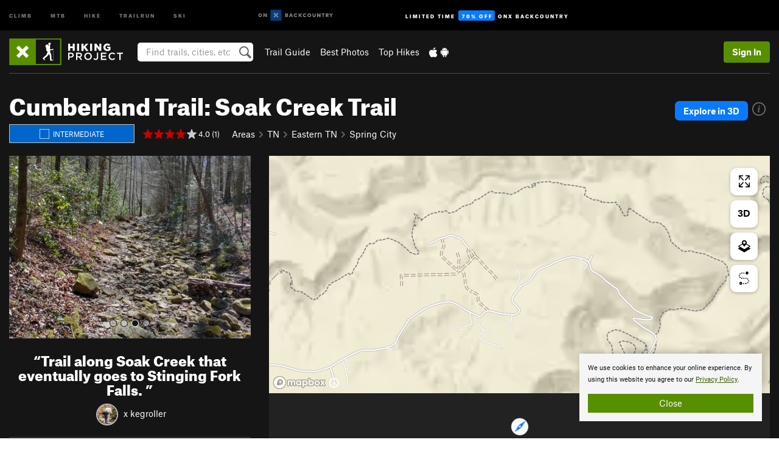

--- FILE ---
content_type: text/html; charset=utf-8
request_url: https://www.google.com/recaptcha/enterprise/anchor?ar=1&k=6LdFNV0jAAAAAJb9kqjVRGnzoAzDwSuJU1LLcyLn&co=aHR0cHM6Ly93d3cuaGlraW5ncHJvamVjdC5jb206NDQz&hl=en&v=PoyoqOPhxBO7pBk68S4YbpHZ&size=invisible&anchor-ms=20000&execute-ms=30000&cb=q5xk67f77umb
body_size: 48881
content:
<!DOCTYPE HTML><html dir="ltr" lang="en"><head><meta http-equiv="Content-Type" content="text/html; charset=UTF-8">
<meta http-equiv="X-UA-Compatible" content="IE=edge">
<title>reCAPTCHA</title>
<style type="text/css">
/* cyrillic-ext */
@font-face {
  font-family: 'Roboto';
  font-style: normal;
  font-weight: 400;
  font-stretch: 100%;
  src: url(//fonts.gstatic.com/s/roboto/v48/KFO7CnqEu92Fr1ME7kSn66aGLdTylUAMa3GUBHMdazTgWw.woff2) format('woff2');
  unicode-range: U+0460-052F, U+1C80-1C8A, U+20B4, U+2DE0-2DFF, U+A640-A69F, U+FE2E-FE2F;
}
/* cyrillic */
@font-face {
  font-family: 'Roboto';
  font-style: normal;
  font-weight: 400;
  font-stretch: 100%;
  src: url(//fonts.gstatic.com/s/roboto/v48/KFO7CnqEu92Fr1ME7kSn66aGLdTylUAMa3iUBHMdazTgWw.woff2) format('woff2');
  unicode-range: U+0301, U+0400-045F, U+0490-0491, U+04B0-04B1, U+2116;
}
/* greek-ext */
@font-face {
  font-family: 'Roboto';
  font-style: normal;
  font-weight: 400;
  font-stretch: 100%;
  src: url(//fonts.gstatic.com/s/roboto/v48/KFO7CnqEu92Fr1ME7kSn66aGLdTylUAMa3CUBHMdazTgWw.woff2) format('woff2');
  unicode-range: U+1F00-1FFF;
}
/* greek */
@font-face {
  font-family: 'Roboto';
  font-style: normal;
  font-weight: 400;
  font-stretch: 100%;
  src: url(//fonts.gstatic.com/s/roboto/v48/KFO7CnqEu92Fr1ME7kSn66aGLdTylUAMa3-UBHMdazTgWw.woff2) format('woff2');
  unicode-range: U+0370-0377, U+037A-037F, U+0384-038A, U+038C, U+038E-03A1, U+03A3-03FF;
}
/* math */
@font-face {
  font-family: 'Roboto';
  font-style: normal;
  font-weight: 400;
  font-stretch: 100%;
  src: url(//fonts.gstatic.com/s/roboto/v48/KFO7CnqEu92Fr1ME7kSn66aGLdTylUAMawCUBHMdazTgWw.woff2) format('woff2');
  unicode-range: U+0302-0303, U+0305, U+0307-0308, U+0310, U+0312, U+0315, U+031A, U+0326-0327, U+032C, U+032F-0330, U+0332-0333, U+0338, U+033A, U+0346, U+034D, U+0391-03A1, U+03A3-03A9, U+03B1-03C9, U+03D1, U+03D5-03D6, U+03F0-03F1, U+03F4-03F5, U+2016-2017, U+2034-2038, U+203C, U+2040, U+2043, U+2047, U+2050, U+2057, U+205F, U+2070-2071, U+2074-208E, U+2090-209C, U+20D0-20DC, U+20E1, U+20E5-20EF, U+2100-2112, U+2114-2115, U+2117-2121, U+2123-214F, U+2190, U+2192, U+2194-21AE, U+21B0-21E5, U+21F1-21F2, U+21F4-2211, U+2213-2214, U+2216-22FF, U+2308-230B, U+2310, U+2319, U+231C-2321, U+2336-237A, U+237C, U+2395, U+239B-23B7, U+23D0, U+23DC-23E1, U+2474-2475, U+25AF, U+25B3, U+25B7, U+25BD, U+25C1, U+25CA, U+25CC, U+25FB, U+266D-266F, U+27C0-27FF, U+2900-2AFF, U+2B0E-2B11, U+2B30-2B4C, U+2BFE, U+3030, U+FF5B, U+FF5D, U+1D400-1D7FF, U+1EE00-1EEFF;
}
/* symbols */
@font-face {
  font-family: 'Roboto';
  font-style: normal;
  font-weight: 400;
  font-stretch: 100%;
  src: url(//fonts.gstatic.com/s/roboto/v48/KFO7CnqEu92Fr1ME7kSn66aGLdTylUAMaxKUBHMdazTgWw.woff2) format('woff2');
  unicode-range: U+0001-000C, U+000E-001F, U+007F-009F, U+20DD-20E0, U+20E2-20E4, U+2150-218F, U+2190, U+2192, U+2194-2199, U+21AF, U+21E6-21F0, U+21F3, U+2218-2219, U+2299, U+22C4-22C6, U+2300-243F, U+2440-244A, U+2460-24FF, U+25A0-27BF, U+2800-28FF, U+2921-2922, U+2981, U+29BF, U+29EB, U+2B00-2BFF, U+4DC0-4DFF, U+FFF9-FFFB, U+10140-1018E, U+10190-1019C, U+101A0, U+101D0-101FD, U+102E0-102FB, U+10E60-10E7E, U+1D2C0-1D2D3, U+1D2E0-1D37F, U+1F000-1F0FF, U+1F100-1F1AD, U+1F1E6-1F1FF, U+1F30D-1F30F, U+1F315, U+1F31C, U+1F31E, U+1F320-1F32C, U+1F336, U+1F378, U+1F37D, U+1F382, U+1F393-1F39F, U+1F3A7-1F3A8, U+1F3AC-1F3AF, U+1F3C2, U+1F3C4-1F3C6, U+1F3CA-1F3CE, U+1F3D4-1F3E0, U+1F3ED, U+1F3F1-1F3F3, U+1F3F5-1F3F7, U+1F408, U+1F415, U+1F41F, U+1F426, U+1F43F, U+1F441-1F442, U+1F444, U+1F446-1F449, U+1F44C-1F44E, U+1F453, U+1F46A, U+1F47D, U+1F4A3, U+1F4B0, U+1F4B3, U+1F4B9, U+1F4BB, U+1F4BF, U+1F4C8-1F4CB, U+1F4D6, U+1F4DA, U+1F4DF, U+1F4E3-1F4E6, U+1F4EA-1F4ED, U+1F4F7, U+1F4F9-1F4FB, U+1F4FD-1F4FE, U+1F503, U+1F507-1F50B, U+1F50D, U+1F512-1F513, U+1F53E-1F54A, U+1F54F-1F5FA, U+1F610, U+1F650-1F67F, U+1F687, U+1F68D, U+1F691, U+1F694, U+1F698, U+1F6AD, U+1F6B2, U+1F6B9-1F6BA, U+1F6BC, U+1F6C6-1F6CF, U+1F6D3-1F6D7, U+1F6E0-1F6EA, U+1F6F0-1F6F3, U+1F6F7-1F6FC, U+1F700-1F7FF, U+1F800-1F80B, U+1F810-1F847, U+1F850-1F859, U+1F860-1F887, U+1F890-1F8AD, U+1F8B0-1F8BB, U+1F8C0-1F8C1, U+1F900-1F90B, U+1F93B, U+1F946, U+1F984, U+1F996, U+1F9E9, U+1FA00-1FA6F, U+1FA70-1FA7C, U+1FA80-1FA89, U+1FA8F-1FAC6, U+1FACE-1FADC, U+1FADF-1FAE9, U+1FAF0-1FAF8, U+1FB00-1FBFF;
}
/* vietnamese */
@font-face {
  font-family: 'Roboto';
  font-style: normal;
  font-weight: 400;
  font-stretch: 100%;
  src: url(//fonts.gstatic.com/s/roboto/v48/KFO7CnqEu92Fr1ME7kSn66aGLdTylUAMa3OUBHMdazTgWw.woff2) format('woff2');
  unicode-range: U+0102-0103, U+0110-0111, U+0128-0129, U+0168-0169, U+01A0-01A1, U+01AF-01B0, U+0300-0301, U+0303-0304, U+0308-0309, U+0323, U+0329, U+1EA0-1EF9, U+20AB;
}
/* latin-ext */
@font-face {
  font-family: 'Roboto';
  font-style: normal;
  font-weight: 400;
  font-stretch: 100%;
  src: url(//fonts.gstatic.com/s/roboto/v48/KFO7CnqEu92Fr1ME7kSn66aGLdTylUAMa3KUBHMdazTgWw.woff2) format('woff2');
  unicode-range: U+0100-02BA, U+02BD-02C5, U+02C7-02CC, U+02CE-02D7, U+02DD-02FF, U+0304, U+0308, U+0329, U+1D00-1DBF, U+1E00-1E9F, U+1EF2-1EFF, U+2020, U+20A0-20AB, U+20AD-20C0, U+2113, U+2C60-2C7F, U+A720-A7FF;
}
/* latin */
@font-face {
  font-family: 'Roboto';
  font-style: normal;
  font-weight: 400;
  font-stretch: 100%;
  src: url(//fonts.gstatic.com/s/roboto/v48/KFO7CnqEu92Fr1ME7kSn66aGLdTylUAMa3yUBHMdazQ.woff2) format('woff2');
  unicode-range: U+0000-00FF, U+0131, U+0152-0153, U+02BB-02BC, U+02C6, U+02DA, U+02DC, U+0304, U+0308, U+0329, U+2000-206F, U+20AC, U+2122, U+2191, U+2193, U+2212, U+2215, U+FEFF, U+FFFD;
}
/* cyrillic-ext */
@font-face {
  font-family: 'Roboto';
  font-style: normal;
  font-weight: 500;
  font-stretch: 100%;
  src: url(//fonts.gstatic.com/s/roboto/v48/KFO7CnqEu92Fr1ME7kSn66aGLdTylUAMa3GUBHMdazTgWw.woff2) format('woff2');
  unicode-range: U+0460-052F, U+1C80-1C8A, U+20B4, U+2DE0-2DFF, U+A640-A69F, U+FE2E-FE2F;
}
/* cyrillic */
@font-face {
  font-family: 'Roboto';
  font-style: normal;
  font-weight: 500;
  font-stretch: 100%;
  src: url(//fonts.gstatic.com/s/roboto/v48/KFO7CnqEu92Fr1ME7kSn66aGLdTylUAMa3iUBHMdazTgWw.woff2) format('woff2');
  unicode-range: U+0301, U+0400-045F, U+0490-0491, U+04B0-04B1, U+2116;
}
/* greek-ext */
@font-face {
  font-family: 'Roboto';
  font-style: normal;
  font-weight: 500;
  font-stretch: 100%;
  src: url(//fonts.gstatic.com/s/roboto/v48/KFO7CnqEu92Fr1ME7kSn66aGLdTylUAMa3CUBHMdazTgWw.woff2) format('woff2');
  unicode-range: U+1F00-1FFF;
}
/* greek */
@font-face {
  font-family: 'Roboto';
  font-style: normal;
  font-weight: 500;
  font-stretch: 100%;
  src: url(//fonts.gstatic.com/s/roboto/v48/KFO7CnqEu92Fr1ME7kSn66aGLdTylUAMa3-UBHMdazTgWw.woff2) format('woff2');
  unicode-range: U+0370-0377, U+037A-037F, U+0384-038A, U+038C, U+038E-03A1, U+03A3-03FF;
}
/* math */
@font-face {
  font-family: 'Roboto';
  font-style: normal;
  font-weight: 500;
  font-stretch: 100%;
  src: url(//fonts.gstatic.com/s/roboto/v48/KFO7CnqEu92Fr1ME7kSn66aGLdTylUAMawCUBHMdazTgWw.woff2) format('woff2');
  unicode-range: U+0302-0303, U+0305, U+0307-0308, U+0310, U+0312, U+0315, U+031A, U+0326-0327, U+032C, U+032F-0330, U+0332-0333, U+0338, U+033A, U+0346, U+034D, U+0391-03A1, U+03A3-03A9, U+03B1-03C9, U+03D1, U+03D5-03D6, U+03F0-03F1, U+03F4-03F5, U+2016-2017, U+2034-2038, U+203C, U+2040, U+2043, U+2047, U+2050, U+2057, U+205F, U+2070-2071, U+2074-208E, U+2090-209C, U+20D0-20DC, U+20E1, U+20E5-20EF, U+2100-2112, U+2114-2115, U+2117-2121, U+2123-214F, U+2190, U+2192, U+2194-21AE, U+21B0-21E5, U+21F1-21F2, U+21F4-2211, U+2213-2214, U+2216-22FF, U+2308-230B, U+2310, U+2319, U+231C-2321, U+2336-237A, U+237C, U+2395, U+239B-23B7, U+23D0, U+23DC-23E1, U+2474-2475, U+25AF, U+25B3, U+25B7, U+25BD, U+25C1, U+25CA, U+25CC, U+25FB, U+266D-266F, U+27C0-27FF, U+2900-2AFF, U+2B0E-2B11, U+2B30-2B4C, U+2BFE, U+3030, U+FF5B, U+FF5D, U+1D400-1D7FF, U+1EE00-1EEFF;
}
/* symbols */
@font-face {
  font-family: 'Roboto';
  font-style: normal;
  font-weight: 500;
  font-stretch: 100%;
  src: url(//fonts.gstatic.com/s/roboto/v48/KFO7CnqEu92Fr1ME7kSn66aGLdTylUAMaxKUBHMdazTgWw.woff2) format('woff2');
  unicode-range: U+0001-000C, U+000E-001F, U+007F-009F, U+20DD-20E0, U+20E2-20E4, U+2150-218F, U+2190, U+2192, U+2194-2199, U+21AF, U+21E6-21F0, U+21F3, U+2218-2219, U+2299, U+22C4-22C6, U+2300-243F, U+2440-244A, U+2460-24FF, U+25A0-27BF, U+2800-28FF, U+2921-2922, U+2981, U+29BF, U+29EB, U+2B00-2BFF, U+4DC0-4DFF, U+FFF9-FFFB, U+10140-1018E, U+10190-1019C, U+101A0, U+101D0-101FD, U+102E0-102FB, U+10E60-10E7E, U+1D2C0-1D2D3, U+1D2E0-1D37F, U+1F000-1F0FF, U+1F100-1F1AD, U+1F1E6-1F1FF, U+1F30D-1F30F, U+1F315, U+1F31C, U+1F31E, U+1F320-1F32C, U+1F336, U+1F378, U+1F37D, U+1F382, U+1F393-1F39F, U+1F3A7-1F3A8, U+1F3AC-1F3AF, U+1F3C2, U+1F3C4-1F3C6, U+1F3CA-1F3CE, U+1F3D4-1F3E0, U+1F3ED, U+1F3F1-1F3F3, U+1F3F5-1F3F7, U+1F408, U+1F415, U+1F41F, U+1F426, U+1F43F, U+1F441-1F442, U+1F444, U+1F446-1F449, U+1F44C-1F44E, U+1F453, U+1F46A, U+1F47D, U+1F4A3, U+1F4B0, U+1F4B3, U+1F4B9, U+1F4BB, U+1F4BF, U+1F4C8-1F4CB, U+1F4D6, U+1F4DA, U+1F4DF, U+1F4E3-1F4E6, U+1F4EA-1F4ED, U+1F4F7, U+1F4F9-1F4FB, U+1F4FD-1F4FE, U+1F503, U+1F507-1F50B, U+1F50D, U+1F512-1F513, U+1F53E-1F54A, U+1F54F-1F5FA, U+1F610, U+1F650-1F67F, U+1F687, U+1F68D, U+1F691, U+1F694, U+1F698, U+1F6AD, U+1F6B2, U+1F6B9-1F6BA, U+1F6BC, U+1F6C6-1F6CF, U+1F6D3-1F6D7, U+1F6E0-1F6EA, U+1F6F0-1F6F3, U+1F6F7-1F6FC, U+1F700-1F7FF, U+1F800-1F80B, U+1F810-1F847, U+1F850-1F859, U+1F860-1F887, U+1F890-1F8AD, U+1F8B0-1F8BB, U+1F8C0-1F8C1, U+1F900-1F90B, U+1F93B, U+1F946, U+1F984, U+1F996, U+1F9E9, U+1FA00-1FA6F, U+1FA70-1FA7C, U+1FA80-1FA89, U+1FA8F-1FAC6, U+1FACE-1FADC, U+1FADF-1FAE9, U+1FAF0-1FAF8, U+1FB00-1FBFF;
}
/* vietnamese */
@font-face {
  font-family: 'Roboto';
  font-style: normal;
  font-weight: 500;
  font-stretch: 100%;
  src: url(//fonts.gstatic.com/s/roboto/v48/KFO7CnqEu92Fr1ME7kSn66aGLdTylUAMa3OUBHMdazTgWw.woff2) format('woff2');
  unicode-range: U+0102-0103, U+0110-0111, U+0128-0129, U+0168-0169, U+01A0-01A1, U+01AF-01B0, U+0300-0301, U+0303-0304, U+0308-0309, U+0323, U+0329, U+1EA0-1EF9, U+20AB;
}
/* latin-ext */
@font-face {
  font-family: 'Roboto';
  font-style: normal;
  font-weight: 500;
  font-stretch: 100%;
  src: url(//fonts.gstatic.com/s/roboto/v48/KFO7CnqEu92Fr1ME7kSn66aGLdTylUAMa3KUBHMdazTgWw.woff2) format('woff2');
  unicode-range: U+0100-02BA, U+02BD-02C5, U+02C7-02CC, U+02CE-02D7, U+02DD-02FF, U+0304, U+0308, U+0329, U+1D00-1DBF, U+1E00-1E9F, U+1EF2-1EFF, U+2020, U+20A0-20AB, U+20AD-20C0, U+2113, U+2C60-2C7F, U+A720-A7FF;
}
/* latin */
@font-face {
  font-family: 'Roboto';
  font-style: normal;
  font-weight: 500;
  font-stretch: 100%;
  src: url(//fonts.gstatic.com/s/roboto/v48/KFO7CnqEu92Fr1ME7kSn66aGLdTylUAMa3yUBHMdazQ.woff2) format('woff2');
  unicode-range: U+0000-00FF, U+0131, U+0152-0153, U+02BB-02BC, U+02C6, U+02DA, U+02DC, U+0304, U+0308, U+0329, U+2000-206F, U+20AC, U+2122, U+2191, U+2193, U+2212, U+2215, U+FEFF, U+FFFD;
}
/* cyrillic-ext */
@font-face {
  font-family: 'Roboto';
  font-style: normal;
  font-weight: 900;
  font-stretch: 100%;
  src: url(//fonts.gstatic.com/s/roboto/v48/KFO7CnqEu92Fr1ME7kSn66aGLdTylUAMa3GUBHMdazTgWw.woff2) format('woff2');
  unicode-range: U+0460-052F, U+1C80-1C8A, U+20B4, U+2DE0-2DFF, U+A640-A69F, U+FE2E-FE2F;
}
/* cyrillic */
@font-face {
  font-family: 'Roboto';
  font-style: normal;
  font-weight: 900;
  font-stretch: 100%;
  src: url(//fonts.gstatic.com/s/roboto/v48/KFO7CnqEu92Fr1ME7kSn66aGLdTylUAMa3iUBHMdazTgWw.woff2) format('woff2');
  unicode-range: U+0301, U+0400-045F, U+0490-0491, U+04B0-04B1, U+2116;
}
/* greek-ext */
@font-face {
  font-family: 'Roboto';
  font-style: normal;
  font-weight: 900;
  font-stretch: 100%;
  src: url(//fonts.gstatic.com/s/roboto/v48/KFO7CnqEu92Fr1ME7kSn66aGLdTylUAMa3CUBHMdazTgWw.woff2) format('woff2');
  unicode-range: U+1F00-1FFF;
}
/* greek */
@font-face {
  font-family: 'Roboto';
  font-style: normal;
  font-weight: 900;
  font-stretch: 100%;
  src: url(//fonts.gstatic.com/s/roboto/v48/KFO7CnqEu92Fr1ME7kSn66aGLdTylUAMa3-UBHMdazTgWw.woff2) format('woff2');
  unicode-range: U+0370-0377, U+037A-037F, U+0384-038A, U+038C, U+038E-03A1, U+03A3-03FF;
}
/* math */
@font-face {
  font-family: 'Roboto';
  font-style: normal;
  font-weight: 900;
  font-stretch: 100%;
  src: url(//fonts.gstatic.com/s/roboto/v48/KFO7CnqEu92Fr1ME7kSn66aGLdTylUAMawCUBHMdazTgWw.woff2) format('woff2');
  unicode-range: U+0302-0303, U+0305, U+0307-0308, U+0310, U+0312, U+0315, U+031A, U+0326-0327, U+032C, U+032F-0330, U+0332-0333, U+0338, U+033A, U+0346, U+034D, U+0391-03A1, U+03A3-03A9, U+03B1-03C9, U+03D1, U+03D5-03D6, U+03F0-03F1, U+03F4-03F5, U+2016-2017, U+2034-2038, U+203C, U+2040, U+2043, U+2047, U+2050, U+2057, U+205F, U+2070-2071, U+2074-208E, U+2090-209C, U+20D0-20DC, U+20E1, U+20E5-20EF, U+2100-2112, U+2114-2115, U+2117-2121, U+2123-214F, U+2190, U+2192, U+2194-21AE, U+21B0-21E5, U+21F1-21F2, U+21F4-2211, U+2213-2214, U+2216-22FF, U+2308-230B, U+2310, U+2319, U+231C-2321, U+2336-237A, U+237C, U+2395, U+239B-23B7, U+23D0, U+23DC-23E1, U+2474-2475, U+25AF, U+25B3, U+25B7, U+25BD, U+25C1, U+25CA, U+25CC, U+25FB, U+266D-266F, U+27C0-27FF, U+2900-2AFF, U+2B0E-2B11, U+2B30-2B4C, U+2BFE, U+3030, U+FF5B, U+FF5D, U+1D400-1D7FF, U+1EE00-1EEFF;
}
/* symbols */
@font-face {
  font-family: 'Roboto';
  font-style: normal;
  font-weight: 900;
  font-stretch: 100%;
  src: url(//fonts.gstatic.com/s/roboto/v48/KFO7CnqEu92Fr1ME7kSn66aGLdTylUAMaxKUBHMdazTgWw.woff2) format('woff2');
  unicode-range: U+0001-000C, U+000E-001F, U+007F-009F, U+20DD-20E0, U+20E2-20E4, U+2150-218F, U+2190, U+2192, U+2194-2199, U+21AF, U+21E6-21F0, U+21F3, U+2218-2219, U+2299, U+22C4-22C6, U+2300-243F, U+2440-244A, U+2460-24FF, U+25A0-27BF, U+2800-28FF, U+2921-2922, U+2981, U+29BF, U+29EB, U+2B00-2BFF, U+4DC0-4DFF, U+FFF9-FFFB, U+10140-1018E, U+10190-1019C, U+101A0, U+101D0-101FD, U+102E0-102FB, U+10E60-10E7E, U+1D2C0-1D2D3, U+1D2E0-1D37F, U+1F000-1F0FF, U+1F100-1F1AD, U+1F1E6-1F1FF, U+1F30D-1F30F, U+1F315, U+1F31C, U+1F31E, U+1F320-1F32C, U+1F336, U+1F378, U+1F37D, U+1F382, U+1F393-1F39F, U+1F3A7-1F3A8, U+1F3AC-1F3AF, U+1F3C2, U+1F3C4-1F3C6, U+1F3CA-1F3CE, U+1F3D4-1F3E0, U+1F3ED, U+1F3F1-1F3F3, U+1F3F5-1F3F7, U+1F408, U+1F415, U+1F41F, U+1F426, U+1F43F, U+1F441-1F442, U+1F444, U+1F446-1F449, U+1F44C-1F44E, U+1F453, U+1F46A, U+1F47D, U+1F4A3, U+1F4B0, U+1F4B3, U+1F4B9, U+1F4BB, U+1F4BF, U+1F4C8-1F4CB, U+1F4D6, U+1F4DA, U+1F4DF, U+1F4E3-1F4E6, U+1F4EA-1F4ED, U+1F4F7, U+1F4F9-1F4FB, U+1F4FD-1F4FE, U+1F503, U+1F507-1F50B, U+1F50D, U+1F512-1F513, U+1F53E-1F54A, U+1F54F-1F5FA, U+1F610, U+1F650-1F67F, U+1F687, U+1F68D, U+1F691, U+1F694, U+1F698, U+1F6AD, U+1F6B2, U+1F6B9-1F6BA, U+1F6BC, U+1F6C6-1F6CF, U+1F6D3-1F6D7, U+1F6E0-1F6EA, U+1F6F0-1F6F3, U+1F6F7-1F6FC, U+1F700-1F7FF, U+1F800-1F80B, U+1F810-1F847, U+1F850-1F859, U+1F860-1F887, U+1F890-1F8AD, U+1F8B0-1F8BB, U+1F8C0-1F8C1, U+1F900-1F90B, U+1F93B, U+1F946, U+1F984, U+1F996, U+1F9E9, U+1FA00-1FA6F, U+1FA70-1FA7C, U+1FA80-1FA89, U+1FA8F-1FAC6, U+1FACE-1FADC, U+1FADF-1FAE9, U+1FAF0-1FAF8, U+1FB00-1FBFF;
}
/* vietnamese */
@font-face {
  font-family: 'Roboto';
  font-style: normal;
  font-weight: 900;
  font-stretch: 100%;
  src: url(//fonts.gstatic.com/s/roboto/v48/KFO7CnqEu92Fr1ME7kSn66aGLdTylUAMa3OUBHMdazTgWw.woff2) format('woff2');
  unicode-range: U+0102-0103, U+0110-0111, U+0128-0129, U+0168-0169, U+01A0-01A1, U+01AF-01B0, U+0300-0301, U+0303-0304, U+0308-0309, U+0323, U+0329, U+1EA0-1EF9, U+20AB;
}
/* latin-ext */
@font-face {
  font-family: 'Roboto';
  font-style: normal;
  font-weight: 900;
  font-stretch: 100%;
  src: url(//fonts.gstatic.com/s/roboto/v48/KFO7CnqEu92Fr1ME7kSn66aGLdTylUAMa3KUBHMdazTgWw.woff2) format('woff2');
  unicode-range: U+0100-02BA, U+02BD-02C5, U+02C7-02CC, U+02CE-02D7, U+02DD-02FF, U+0304, U+0308, U+0329, U+1D00-1DBF, U+1E00-1E9F, U+1EF2-1EFF, U+2020, U+20A0-20AB, U+20AD-20C0, U+2113, U+2C60-2C7F, U+A720-A7FF;
}
/* latin */
@font-face {
  font-family: 'Roboto';
  font-style: normal;
  font-weight: 900;
  font-stretch: 100%;
  src: url(//fonts.gstatic.com/s/roboto/v48/KFO7CnqEu92Fr1ME7kSn66aGLdTylUAMa3yUBHMdazQ.woff2) format('woff2');
  unicode-range: U+0000-00FF, U+0131, U+0152-0153, U+02BB-02BC, U+02C6, U+02DA, U+02DC, U+0304, U+0308, U+0329, U+2000-206F, U+20AC, U+2122, U+2191, U+2193, U+2212, U+2215, U+FEFF, U+FFFD;
}

</style>
<link rel="stylesheet" type="text/css" href="https://www.gstatic.com/recaptcha/releases/PoyoqOPhxBO7pBk68S4YbpHZ/styles__ltr.css">
<script nonce="m10g-397diHpKZ2oiFeSyw" type="text/javascript">window['__recaptcha_api'] = 'https://www.google.com/recaptcha/enterprise/';</script>
<script type="text/javascript" src="https://www.gstatic.com/recaptcha/releases/PoyoqOPhxBO7pBk68S4YbpHZ/recaptcha__en.js" nonce="m10g-397diHpKZ2oiFeSyw">
      
    </script></head>
<body><div id="rc-anchor-alert" class="rc-anchor-alert"></div>
<input type="hidden" id="recaptcha-token" value="[base64]">
<script type="text/javascript" nonce="m10g-397diHpKZ2oiFeSyw">
      recaptcha.anchor.Main.init("[\x22ainput\x22,[\x22bgdata\x22,\x22\x22,\[base64]/[base64]/[base64]/ZyhXLGgpOnEoW04sMjEsbF0sVywwKSxoKSxmYWxzZSxmYWxzZSl9Y2F0Y2goayl7RygzNTgsVyk/[base64]/[base64]/[base64]/[base64]/[base64]/[base64]/[base64]/bmV3IEJbT10oRFswXSk6dz09Mj9uZXcgQltPXShEWzBdLERbMV0pOnc9PTM/bmV3IEJbT10oRFswXSxEWzFdLERbMl0pOnc9PTQ/[base64]/[base64]/[base64]/[base64]/[base64]\\u003d\x22,\[base64]\\u003d\x22,\[base64]/[base64]/CvcO7FHwbw6U0UxBOQsKuwpfCklRzOcOow6jCvMK5wo/[base64]/ClynCgB8OdcO2w7B5w7DDmibDs3LCkTUBNUzDqn7Ds3Q4w4MaVX7CjMOrw7/DkMOFwqVjPMOgNcOkGcOdQ8KzwoYSw4A9KMO/w5oLwrDDimIcA8OTQsOoFMKREhPCksKiKRHCi8KDwp7CoVbCjm0gbMO+worClQUcbAxUwozCq8Ocwr0mw5USwo3CpCA4w53Dp8OowqYpMGnDhsKjGVN9NkTDu8KRw64Cw7N5KsKgS2jCj2YmQ8KWw5bDj0dGLl0Ew5XChA12wrgGwpjCkWTDikVrBsK6SlbCiMKrwqk/XjHDpjfCjRpUwrHDhMKEacOHw7FDw7rCisKgI2ogKcOdw7bCusKrf8OLZxjDh1U1Z8KAw5/CngRRw64iwpwQR0PDqMOyRB3DnE5iecOgw7geZkDCn0nDiMKBw5nDlh3Ci8K8w5pGwpvDhhZhIUgJNV9uw4Mzw5fChADCmybDt1Bow7pYNmIAOwbDlcO4DMOsw640JRhaQD/[base64]/DiF1OwoLDhHDDtCTCvMKaw4wLGcOsJsKBw6nDmcKIfDgyw6rDh8OEHj0uWsOyRzbDhh0kw7/Dm3wGJcKZwoBsDBjDqFZPw7fDssOlwpkxwoBLwrPDpsOgwqdyLWDCnidNwoNBw4/[base64]/Dg3ANwqdnw5zDknrCpDTCm8KVVMKjKxrCuMOhDcKrD8O3EzvDg8O3wpbDtARTLcO4TcO/w77DvWDCiMORwpzDk8OEVsKZwpfCvsOKwrTCrx4YMMO2ecK9HltNYMKmHwbDvSDClsOZI8KYV8KQwq/Cj8KkByHClMK9wrvCuDRfw6/CkU4uaMOwaSMFwr3CqwXDo8KOw6HCqsOuwqwQdcOOwqXChsO1HcOqw7Flwp3DgsOEw53Cm8KtPQsYwohuaVbCul/Ct33CsT/Dth7DjMOfRy0uw7XCrX7DvmAwTyPCjsO9CcOBwo/CqsKfEMO2w67DqcOTw7xPNmcrVmwYVQV0w7PCjMOBwq/DnFc2HiwTwo7ClA5rSMO8eXR5WsOUO1cXeCzChcKlwoJLMFDDgmvDnGHClsOXRMOhw4UvesOZw4LDqG/[base64]/CrcKAwqrCjR/CtCJpwoE3aXlAwqzCjitcw6thw5HCncK7w4jDn8OyNUgQwrJDwpV2IsKLamXChg/CpSVOw53CrcKqPMKEWmtVwqdDwovCsjU8TCcuDAZqw4vCr8KgKcOwwq7Cu8K/Ai4PFhtsPVbDvQDDosOCaHfClcO8K8KpTsO8wpkFw6BJwpPCo0Y9D8OHwqwxe8Ofw4bClcO/E8OtWQ3CrsKiGgfClsO6RcOkw6PDpH3CusOkw7XDo0LCni7CpXTDpyoZwr8Ew4RmFcOTwr0/clB/wr/[base64]/CsGjDo2JxI8KTKj4AE3TDgmYSLEvDizvDuMOlw7/CsnRcwqXCpBINY11adMOowp4Yw5NUw4dQdTTCnVg5w45zQWzDuzTDrjvCt8K8w7TCg3EyL8OHw5PDjMOPDgMZV1tHwrMQX8OfwqnCh2VcwoYlQBckw7RTw4PCiA4sZSt0w6xdNsOQLMKEworDr8K8w5VZwrrCtCDDusO4wpU9cMK5wrcpw4VeZQ9Ow6MmMsOxBA/CqsOTCMOzIcKUO8ObZcOSWDjDvsOkOsO+wqQZPUx1wrfCgHTCpRDCnsOERD3DsWFywrkEG8OuwpYyw7BCP8KYMMO8EAUZMFAnw4I0w6TDtx7DjkVAw47CsMOwRQwWVsOdwrrCr30Iw5IcOsOaw4/CncKJwqLCmUPCgV9ZYWEqSsKSDsKSPMOKUcKqw7J4w7F9wqANIsORw6AMFsKbZTAPXcOXwrwIw5rCowo+XSlyw7VOwpbDtyx2wrHCosO/RGlBGMKULAjCozDCnsOXdsOeLFbDsmTChcKQR8KgwqBJwoLCjcKGNWzCkMOxSXkxwq1rHRnDvU3Dgw/Dn1vCuUxqw64Dwo9Uw4ZGwrIww5zCtcOLTcK/CsKTwofCh8OEwrtyZcOMGwLClsKKw5PCt8KJwp4JOnDChnnCtcO5Fx4Bw4TDtsKKOj3CqXjDph9gw4zDocOMZQVPSUcOwoc6wrnCmzkZwqZpdsOVwpM/w5AWwpfCjg1Vw65Wwo7DnA1lI8K+Y8O1TWPDrUB9TsOHwpdbwoHCiBVtwppYwpIoWsKRw6lvwpDDmsKJwoFlZFrCugrCr8OpRBfCgcOtNAvDjMKawrQcT3EtJVl/w546XsKgHkx3Fn85O8OUJcKuwrY6QyLDjEQLw49nwrxHw7TCqkXCocOmeXUCG8KeHXQOCEzCowhedMKvw4MWT8KKdGHCsTkNLi/Dg8Kmw5XDusKywp3DtnTDncONAGnChcKMwqTDscKJwoJMKUBHw6hbGsOCwopBw7BtL8KyLW3DhMOkworCncOCwpPDjFJ3w7AJF8Ofw5vDpAXDq8KmE8ORw4x5w6J8w7N/w5ACdlzDrRUdw4cDMsOcw65ZYcK7YsODbQEBwoTCqxXCp0/DnHTDlz/CqWDDsnAsFgzCgErCqm17T8O6wqIHwpJrwqRnwoVow7VlesOQBhfDvmRxAcKzw5kIRFd3wrx4b8KNw5RywpHCrcOewrQbC8O1w79dDcKTwp/[base64]/CgsKWw5jCv8O9MHctDcOfGhbDrXXDtwddw6TChcKCwoDDnxbClsKVJj/DhMKvw7TCjsKpMy7Cml7DhEshwqrClMKdAsOUBMKNw6BcwpXDhMOmwqAKw5rChcKqw5LCpBTDiWFUbMOxwqM0YnrDk8Kaw6fDlsK3wonCuXnCvsOHw67CswrDv8K+w6PDpMK2w4t/[base64]/DtMOpw5x/woTCuHDChVrCusKHbsKIDcOzw645wppXwrjCj8OBSXVDW2DCg8Kuw6R8w6rDsQl3w7wmEsKAwpPCmsOVNMK7w7XCkcKPw6BPw6VaBXlZwqMjMAHCsVrCgMOzOlPDlFbDjB5DFsOwwq7DpzxPwo/ClcK4f1Fxw6DCsMO6ZcOPAyDDkw/CsAAXwoV9RDXCjcOFw5MWcUjDikHDpcK1ah/DtMKEMUVSE8KJbTx2wozCh8O/TVVVw6t9ZDpKw4YwHArDh8KDwqQEYcOGw53DkcOrABfChcK4w63DsAzDn8O6w58iwo8TIFXCq8K7PsOOBw7CsMK3M2TClcOgwopmCT1pw6l7DVl/LMOiwph/woLClsO2w7trWxDCgH4bwoVYw4tXwpEHw64Mw6jCo8O4w4Y6eMKCNifDjMKswrlDwqXDnVTDpMOdw6EAJTERw5TDucOxw40UNzBPw7/ConjCpcOoVcKFw6bDs05Uwox7w6E9wrjDtsKSwqZAdXLClCvDoivDg8KTEMK+w5sJw7/[base64]/DmsKfw5NOwq7CiV/DszHCgMOYw4fCgmnCusOBZ8KBw4MYwrnCgGUtDRdjIMK2LCUAEMOHJsKKaR7CjT7DgsKuPAtMwoYzw5ZewrzCm8OgeSIeeMKNw7bCqAXDtjzDicKGwp/Cm3lOZzUwwp11wpLCs2bDuE7Csyx7wrHCuWTDqUrDlzfCvMK6w5Umw4ReEUrDh8KnwoA3w6s6HMKDw7zDpcOKwpjCkjAewrfCu8K7PMO6wp/DlcKew5xRw5LChcKYw7wfwqfCl8Kgw7M2w6bCp2kJwrbClcOVw7J4w50Lw4UJA8OuZz7Dk2zDi8KLwq4GwpHDh8OUT17DocK+w6rComNtaMKPw4R5w6vCm8K+esOsEWDDgXHCuwDDlHIFKsKEZjnDhsKswo9LwoMYYMKEwr3CpCvDkMOiKlnCqn8/C8KbRcKhPWjCmQLDryLDigIzWcKTwq/CsB5KDT9Vcg09AU1bw5oiIwzDhFnDlMKtw6zDnkBBalDDgSomPFPCrsO5w7QFFsKPS1gfwrpFXkd6w4nDvsKDw6XDoSU6wpkwdmYawqJSw4PCmiB+wrxQJ8KBwp/CvMONwr43w69CF8OFwrLDoMKqO8O5wqXDvn7DhBfCt8OFwpPDp0kxNS0YwqfDigPDicKuFnDCtgxlw4DDkz7DuSEIw4J7wo7DvMOFw4VdwqLDt1LDmcOBwqRhH1YLw6odNMKwwq/Cj1vDrxLCj0/Cm8OIw4JQwoTDsMK4wrvCsxBhSsO5wpzDgMKFwoMGImTDisO0wpk9R8Kkw6vCqMO/w7zDi8KGw5bDmVbDp8KFwotPw4ZKw7A0LcOfdMKIwoUZcsKRwpPDl8Kww5odVEAsWFDCqBfCkFvCkULCun9XRsKSasKKYMOAYitTw5oTIzvCkCrChsOLOcKow7DDsWlCwqBvKcOdF8K6wqlVVcKYP8KZBxRpw61FOwB8ScKSw7nDqwjChR18w5jDu8KgR8Oqw5vCly/ChsK+WsOEFxtGFsKPFTJawqJlw6N6wpUvw64zwoBvIMOmw7sdw7LDvMKPwrd9woPCpEkWUMOgQsO1AsK6w7zDmW9wZ8KCP8KsSFDCoQPDvGvDkkJyQQDCrj8fw4zDllHCjF0YQ8K7w5jDq8Ojw5PChwZ5LMOuCio1w49cw5/[base64]/DjMORwpDDjMONRsO3w6BowrRfXko+Fjh3BTzDgHd6woYWw6nDj8KFw7fDrcOkcsKwwrEPWsKRXMKhw5rCkVoUNTTCon3CmmDDucKkw6/DrMOOwrtbw5ItVRTCrw7ClXPCvFfDt8Onw7lbDcKqwq9YYMKTFMOvA8OBw7PCl8KSw6B5wqRow6LDpTxsw696wqLCkAhAdMKwVMOTw7vCjsO0HDtkwqHDhjAQcQt/YCnCqsKfC8O4RHRtUcODQMKpwpbDp8Ojw4XDncK3NkvChsOVX8O2w4bCgMOjeF/DhEYxwojDtcKIRyzCssOqwp/DnHjCmsOiVcOxUsO3Z8OAw7zChMOCBsOFwoRjw7ZmOcKqw4ZcwqgaT3Fxwp5dw5vDjMKSwp1lwoHCocOhwoZHw5LDhWjDjMOdwrDDm2hTQsOTw6LDh3hrw5lhVMO6w7wkKsKFIQp1w7w/XsOXA0sew6oawrtIwrFuMB5DFkXDrMO1fVjCjRgtw6LDksKyw5XDrWbDlGzChsKfw60Hw5rDnkV3BMKlw5shw5jCszDCjBnDrsOGwrfCmAnCusO3woDCp03Dj8O7wrvDi8Kiw6DDkGMDA8OSwp8Zw5PCgsOuYi/ClMO1XljDiiHCh0NwwrDDi0PDq1bDkcONMm3CtsOCw68weMKRDyEwPBHDiVA1wrp8CgDCnkXDp8Opw6Uqwp1ZwqJoHcOTw6pkPMK4wpN6dDgCw6HDmMOgYMOvRjsfwq1pQMKzwp5eJzBEw6LDhsOww7oXVV/CqMOwNcO+wp3Ck8Kuw4DDsjTDtcK+CDrCqXbCrG/CniYwBcOywr7DvAzDokpCeFHDuzwWwpTDksOpBQUcw4lZw4wvwoLDl8O/[base64]/ChcKewpl5MsO3w6PCuCTDrALDhsKiKQo3w5kLaGEZbsODwoAqF33ClcOcwq9lw5XDhcKNaQpcwqdwwp3Dj8KRdAoHe8OUJ1djw7sZwrDDpw4AIMKGwr0dP353Plt6PUs+w6MeY8O/O8KtWBbCmcONbmHDhFvDv8KFZMONGnoKesK+w4FFYsOAZADDgcOdJ8KJw4Vgwow9HiXDo8OiT8KiY3XClcKBwowDw6MKw4PCiMOCw69aS0cqZMKHw7UVG8OGwoILwqZRwo0JAcO7Rz/[base64]/[base64]/KMKnIsKKwpxTwpHCmhgCwoc8a3PDgEYZwoEHOnnCv8OZQjdzbmHCrMK9ahPDnxnCuAMnbDJAw7zDom/DgDEPwrHDp0IwwrlGwpUOKMOWw5hpIUTDisKDw4NaXBkJOsKqw7bDuFpWOhXDik3Cm8OEw75dw4bDiQ3Dj8OXdcOBwobCjMOHw4AAw54Ew73Dg8Kbw71IwqZywq/[base64]/[base64]/[base64]/[base64]/CvjfDg8OHwoYJw7F8wo5XViVQIMKXGB/CgMKbYcOUHWNQHj7DlEEFwqXDsWQGJcKEw59jwpt8w4Mxwq9Xd19SXcO7U8O8w4V/[base64]/Cn8ODACcrw5FHwqHDt8O3w6PCu8OVwrHDpzJ2w6fCu8OgwolQwp/Dqj5awoXDtsKTw6JawrgQL8KzQMORw43Drx1yS3YkwqPDpsKkw4TCl23Dtn/DgQbCjmvCmzrDiWwWwpsiBTTDsMOXw5HCucKWwpV/[base64]/DviPCgCQqw6zCr8KQPMKCwp4aw6ZkwqHCmsOUcsOwI2rCqcK3w6nDszrCoWvDl8Ksw6JuAMKdWFIcQcKFNMKbCMKYM01/[base64]/DlsK8bMKbwqLDp8KrR10+BcK4wpLDrEZewq7DkG7CqcOyIsOcNhHDoivDuj7CgMOAJlrDijg2wqhbIl0QC8OVw6AgKcO8w6fCmEfCk3LDv8KFw7TDuXFdwonDuQ5fC8Odwq7Dgi/[base64]/wo/DmkPCrkUSPsKcFMOIV1HCmMOUIQgFdsKjXXwMBGvDi8O7wonDg0/CgcKjw4ACw7AYwp4Qw5UwRnrDmcKCZMKyTMKnKsKwHcK/wrUWwpFXX2xeREgswofDr0XDrzluwp3DvMOeVA8/awbDkcKdPiVaMcOgJX/[base64]/CgkEhw7LDgsOHfmLDoCsGe0bDkik1wrR+IcO7CB/DkAXDmsK+Vn47OQTCiRokw54RXgIJw4pTwrMZMFDDp8OAw67Cnyk4NsKRJcK1FcOpSVpNS8KPYcOTwqcYw5zDsiZGCADDlyE5M8KIe354BF8NN1AoQT/Cgk/DhUrDlRsHwrYTw711WsKhK1Q2LMKAw7bCksOVw7DCsnlVw78bWsOuVMODT1jCoVhDwq9LLGvDsAjCtsOcw4fCqxBadDrDoBZCX8OdwqpSawJgW0kQTCdnPHDCmVbDksKsLh3DkA7DnzbChizDgUDDqBTCoRzDncOPFsK1Kk7DqcOMGlUUIyFfXBfCg2Z1aztRLcKsw6/DpcOpRMKKYcKKHsOXfDondXA/w6jCnsOsFm5Pw77DhArCj8OOw5/DmkDChwY1w59Ew7ALdsK1wr/DnUp0wqjDvHnDgcKLbMOGwqknEsK6DDNeBMK8wrhtwrTDggrChsOBw4XDrMKewqkdw7TChVXDvsKfJMKow4nCr8OzwpvCs03CoVxgalzCtiwLw40Yw6LClm3DkcK/[base64]/[base64]/DtDp3GSkhacOHVnccwqwhaMOBwo1ow4V1TRUjw6Erw4XDn8OmacOiw6zCngnDr1gEbg7Dr8KGBh5rw7XCrRPCosKOw4sPaj3DoMO6PEXCn8O9BDAHfsK5NcOew4xUWXzCscOnw7zDmQ3CscOpRsK5d8KFesO5ITINJMOUwo/DoW0Bwrs6PFXDrTTDuR/CpsOUM1c5w5/DicKfwpLCuMOnw6Yawrotwp8aw4xswqcrw53DksKTw4o6wpthSHHCvsKAwoQywpxqw7peMcOGBcKdw6vCvMKLw48gInHDisOAw5/CvWHDqsKUwr3Ct8OIwoIBDcOOTcKybsO3WsOzwpUwbsOaagRHwofCmhcrw6Ryw7zDlUPDg8OKU8OnRjfDs8KYw5nDihMHwrE5Oi0Uw48ZWsKHPMObw5pRIAVewpBIJF7DuW5gK8O7DQwteMKGwpHCpBRHP8K7dsKBEcOUbD3CtEzDgcO2w5/CgcKowrfCpMOkTsKBwqMLQcKnw6oQwqrChz8ewpVbw7bDrQLDvSMiM8O2G8OCbCZjw5MpaMKaCsO4eRhXD37Du1zDj3PCmjfDk8K6dMKSwr3Dhg9wwqsdWMKCDyzDvMKSw6QDOAhzw5FEw594TsKpwoMsJjLDnyIHw593woQXCT07w6HClsO/Y3fDqCzCuMKEJMKMGcKrY1VLWMO4w6nCkcO5w4hxf8KCwqpUUzlAeg/DlsOWwrFfwpBoOsK0w6IFVGZaOQ/[base64]/NSwqwr7Dl0HCqX5Zw6lmKhPCicKSP3I6MSvDnMOLw4d7MsKJw4rCgcOYw57DkT8aR2nCqMK/w6HDrHwLw5bDgMOYwpopw7rDg8K8wr3CtsKTSDIVwoHCmV/CpnU/wqLCosKvwosxNMODw4hJJcKtwq0fbcKkwr/CrsKMZcO6AsKLwpfCgEbCvMODw7U2O8OnOMKpWsOgw6bCoMKXOcOydwTDiiY4w7Jxwq3Dv8Kqf8OhQ8OoEsOpAS8dWhfChEbChMKcWz9Dw6cNw7zDhVVeBDzCtUpqZ8KYH8OVw7nDjMO3wr/Ckg7Ct0TDnH5Kw6fClXTCpsK2wqnCgQPDn8O/w4IGw4Rxw6MiwrA1OTzDrBnDvVwYw7zCnT5wLsOuwpggwrJJBsKbw6LCuMOUAsKuwqzCqDnCiGfChxbDnMKsGzkLwo9KbXYowr/DukU/GTTCk8KZT8KSO0HDpcOJSMOscMK3TF7DpDzCo8O9R2wpZcO1fsKewqzDqX/DlkMmwp7Dh8OxfMOmw7fCoVvDjMOOw6TDjMOEIMO0wqDDghpSw4lvI8Kxw6rDpnhvQ0XDhQt+w7LCgcK6I8Kxw5HDmcOOK8K6w75Sd8OubcKfHsK1D19gwpd8w69vwotIw4TDh2pOw6tMTmbCtAg8wpjDqcORFgIZTFFsHRrDh8O5wr/Dnix0w48UEA03NmZgwq8Nc0ZsEXkPBnPCujN7w5vDggLChcKZw7XCjHJ/[base64]/VzbCh8Khcy0bwoAJbMOVaMOowo/Cr8KLZk1kw4YMwqI8AsOAw40pLcKsw4RUWsOVwqtde8Oqwqk9QcKKM8OZCsKLPsO/[base64]/DpsOSagvDqTrDvllqw4nCqcOxw4AvwpbCiVnCqnHDtjdrcWA0C8KYfMO1aMOPwqZCwrMadRPDkDlrwrBbBAbDq8O/wrpXX8O0wqIxWG9YwrRUw54Sb8OicBbDhjALfMORWxUWdcO+w6wTw4fDssOWfgbDoCjDjDrCvsOhAyXChcONw6TDombCtsOswpDCrzhVw4bDmsOJPwBHwrM8w79fNR/DpER0GsODwpBOwrrDkTBTwq91esKWTsKNw7zCocKmwqfCpVcNwrRdwofCk8OowpDDmTzDgcOAMMKDwr7CrQYdOmsSPxPClcKFwol0w6Z0wq0hPsKlEsKqwq7DiFDCjxopw79IGUPDj8KJwrdsakpRDcKEwo5HIsOlE1R7w5BBwqFvX37DmMODw4HDqsO/CVJyw4bDo8K4wo/DvwrDmkfDoVHCm8KQw5cBw55nw6TDpy3DnQELwpR0cWrDnMKdBTLDhsK3GhvCucOvesK+T0/[base64]/Cr8Ofwq3CjcKPw5QUw7/Ci8OPwrjCvXlhwqpWAXrDlMOKw7fCncKZUy8OOz0yw6s/[base64]/CmUMUw4HCsy13wqbCn1jDqyVZw5nCqsObeV/Cu8O2ZsOAw4BffcOGwpsnw4pnwr/Cg8Oaw44GORDDusOuLG09wqPCqRBMFcOMEwnDr1YkfGDDkcKvT2rCj8Ovw4B9wq/CgcOSKsOBJTrChcOQf0I3PAAXX8O2YXYjw45tJcOvw7DCll5TL3fCliLCoxVWeMKpwqNwRkoWZAXCoMKfw4k9C8KGeMO8QDpEw49XwqrDhy/[base64]/CscO3wrUGYsKJbMOXaBfDgsKrwo7DncKAw6LCvUpHGsKfwpPCrn8Vw7/DvcOoScOjwrvCnMOxFi1Cw7DCqmBTwozCuMOtSUkzC8OOZT7DvcO8wqbDkwR/IcK6E3bDlcKWXyM8asOWZmNNw4PCrW0CwoVrAFXCiMKswqDCoMKew67CpsOYY8Ofw7LCt8KXV8KPw7/[base64]/[base64]/DgcOiahddG8OiwqwHw7rDkC5uGsOLYjjCr8OANcKoT8OHw5pVw71PUsODGMK6EMOJwp7DuMKEw6HCu8OHGR/CjcOowpkAw4TDqlZAwqJLwrXDuiwbwpLCqTkjwoHDvcKwbQkmAMKKw6lrLG7DrEzDh8OfwpdgwqfCggfCscKJw5ZUJFoFwodYwrvCo8KrdMKewqbDksOkw68Kw5DCo8OgwpcfdMKGwpQIwpDCgVwhTjQmw5XCjyQ/w4vDkMKgFMO/w41dMMOIL8OTwoILw6HDocKmwqbClhbDjyXDhRLDsDfDgMO9d0DDk8OEw7tpOA3DghDDnmDDjWrCkBsJw7/[base64]/JsKpTMOcaMOOM8K7w5fDlcOAwo3DjgXCocOPfsOpwrkRAHHDtjnCjsOmwrXCsMKGw4DDlUfCmsO+woJzT8K9acKaXX5Mw6Bcw4UQQlMbM8O4UBLDuDXCpMOXSQ/CgD/Ds0YVEsOYwrTChcOCw5ZOw6wJw5xNXsO0DMKuSMKiwokXdMKCwpM8MAnCncK/QcK9wpDCsMONGsKNJCHCjF5vw4duUSDCijUfBcKCwqHDhGDDnC4hEsOGQUDCsALChcKuScKuwq/DvnEEBcOPGsKcwrgqw4bDhivDlxsqwrDDoMOffMONJMODw64+w54XfMO1GQgEwoxlFj/Cm8KWw7NoQsOWwozDlh1JKMOOwpvDhsOpw4LCmHo8XsK+CcKmwpdhDEYPwoAEwoTDqMO1woIUV3vCmDHDgsKdw4tIwrVbwoTCiSBQDcOLST1Ww6jDiH/DosO3w5NswrnCm8OsIWJcZcOawqDDhcK5IsOQw7Bdw501w7dMLcKsw43ChMONw6zCtsOgwqUgIMOEHUDClgREwr4Iw6RlI8KuNSBdOgHCr8KzWQwILnlCw7Mmw5nCmmTCuVJmw7EbO8ORbMOSwrF3EsOkIG8Wwq/Cu8OyK8Knwo/Cuz5CDcKjwrHDmcOwdgnDtMOaBsOQw6rDvMKcIsKefsKCwpnDjVlRw5USwpnDnnlLcsKTVWxMw5zCtTHChcOGdcOJYcO+w4jCgcO/U8KuwrnDrMOVwpBrWk0Xwp/CusKfw61GTsOGbMK1wr1BZsKpwpFzw7jCpcOEbsOJw6jDiMKwAjrDqibDusKCw4zDrcKrd38jMsKHXMOiw7UGwqwtVh46ImlqwrrCpQjCmcKZWR/DqUrCmlBsa3XDogsYC8KEe8OUHWPCr1rDvsK6woZCwrwNWj/CucKqwpUaAXjCvjrDtnpiDMOxw5vDuzVBw7zDmcOEEXYMw6jCqsOTSlXCmUwFw7dfdcKVT8Kew4nDkHDDv8K0wpTCosKxwqYuY8OAwojCkxkdw6/DtsO0ZALCnBA0PiPCpF3Dt8Oawq9qNTDClm/DrcOhwrs6wpjDmEbCkAIPwr/CqifDn8OqLkA8IljDgCHCgsKjw6TCq8KvaCvCiW/DtcOOc8OMw7/DgwB8w4c0OMKoNlQvdcOdwowmwqTDhWIYSsKmG1B4w6nDrcOmwqPDmMKtwr/CicO/w7QkMMKkwoo3wpbCq8KSXG8Lw4LDiMK/wqjCvsKaZ8Kkw7FWBmhow6A7wqxJBk5Dw71gJ8KhwqsAKCfDvidWE3jCj8Krw6PDrMOKw5xrH0/DoQvCmxvDuMOuKjPCsArCoMKow7drwrDDnsKoYsKawpMTNiRcwpfDv8KpeiBnAcOGUcOCPR3CtcOyw4dEP8OyABAxw7rCvMOQXMOTw4TCklDCoFgKTy8jZ23DmsKdw5fCoUIQecK/[base64]/[base64]/DrkUlw6cQw6VqwqfCtWsRCXJHwqt3w47Cg8K7RUkOdsOVw58UEG8dwoFdw5UoK00iwojCilvDq1UYf8KgUzvCjMO1DEp0HFfDicOvw7jCtjAADcOGw7bCri5WEFfDoRHDsnArwolULMKEw4/DlMK+Lxoiw6fCgDfCiCNawpAcw5zCszgtYx1DwpHCsMK3JsKkASTCgXbCgcKowrrDlDpYb8KQSWnDpCjCnMOfwoZEax/CvcOEbTcgIxXDhsOcwqhuw4nDlMOJw67CqcOXwo3DvDfCo2sYLVlBw53Ci8O+OzPDrsONwoNaw4TDn8OZwq/DkcOfw5jDoMK0wqDCucKwS8KPfcK+w4/CsmlAwq3DhDMWUMOrJDs7HcOew4l+wq5qw7DCocOQK0olwoEGc8KKwrpYw6HDsm/DnEXDtmIywqfCrmlbw79TK23Cu3bDq8OdIsKYHR5wJMKXZcOablbDrErCtsKPfxTDs8OOwp/CryUVcMOea8Kpw4ACYsOIw5/CmxY9w6LDnMOfehPDlxzCtcKvw6nDjQzDrms+E8K6OD/Dq1DCvsOVwooMTMKuVTcARcKNw4nCkQzDk8K8CsKBwrbDrMKBwoQhQzLCqxzDuCAGw4JAwr/DkcKsw43CvMK3wpLDiBV3EsKoZBciKnfCukkcwoTCpmbDsWfCrcOGwoZUw4IuY8KQXcOUYsO6wqpCQhPCjcKzw611G8OOSTTDqcK9wrjDksK1CkvCg2cIMcKhwrrCqQbDuS/CphXCvcOeacOsw6QlBMOGKlMDdMODwqjDksKkwoI1THvCg8O9w4PCrmDDiwTDt1gmIcO1SsOEw5DCmcOIwp3DsHzDncK1fsKOMm7DqsKcwql3T2HDnRDDjcKUYBNTw7Ftw7p/w6Flw4LCmMO6U8OHw6zDtsOzeh4Zwpg9w6M1TMOMIVdNwo9wwp/DocOOWCxLKsOBwpXCg8OcwojCqhQ/CMOoIMKtfSkSeGTCrlY1w6/DhcOswr/DksKyw6HChsKEwpk1w43Dnxw1w74RLTxhf8KNw7PDnCzDlw7CjBVBw63DkcOKIWzDvRdLSArCrkfDpBMYwo9Rwp3DhcKTw67CrlvDtMKPwq/ChMOKw4MRBMOWGcKgTGNwM181R8K+wpVhwpB6wrc8w4kZw5RNw7EAw6LDlsOzISFxwp9reF/Dk8KxIsKmw7LCmsKtOcOmNSfDozzCicKjfgTCh8KfwqbCucOwUcOEdcOrYsKlTgbDgcKDSxU+wqZYL8KXw5cBwoDCr8KqNA14wqk2W8KAa8K9FiPCkkXDisKUD8OceMOgTMOeZEVuwrcAwokHw4BVYMOpw5/CswfDtsOpw4bCjcKew5zCicKYw6/[base64]/DosKaBMOTwpAECcOrwp/Dg8OMw6vDssK4w53CgG7ChTPCiEc8J1bDrGjCqg7CosKmCsKUZhE4b0fDh8OmL3TCtcK8w6fDusKmXwIGw6TDriDDosO/[base64]/Dt0rDoAY6BANpeMK1wr4CTMOww6zDuD8oMcKTw6jCqcKfMMOaLcO0w5tdccORXhA0FcKxw7DCm8Kaw7JHw7UAHGjCkRDCvMK+wrPCtcKicT1ZImIvDhbCn2vCrmzDtxpbw5fCjn/[base64]/[base64]/CrVfDn3HDpV3Cpg5ZIFkxw4DDvhrCmsKdVTslLhzCssK9QyTDo2XDmR7Ci8OPw4nDsMKXIWTDkRc7wqw5w5tQwoN6w6ZnGsKXEUtUXQ/CmsKmwrRJw4AjVMOQwoRfwqXDqnnCnsOwRMK/w6PDgsKWF8KJw4nCj8OKesKLNcKuw4rDjcOywrwMw4EywqvDnmh+wrTCvBDDosKNwrJKw6jCuMOzDlTCqsOXSijCmHrDuMKAKC/Dl8Orw5LDkUI6wpRHw79EHMKtDVl3Siw8w51twqXDuisZV8ODOMOIacO/w4PCssKKHAbCq8KpbMKEQ8Oqwowrw6Muw67CrsOawqtKwofDisKWw7lzwpnDqULCszIFw4U/wo5XwrbDtAFyfsK/w6TDn8O5RFstQcKSw7tlw7zCgHg+wrzDl8OgwqDCgcKuwoHCvMOpIMKmwqF2wqUjwqFFwqnCozUSw6HCrh3Dl07DjwYJU8O3wrt4w7RUJ8OTwpfDpcKzaxbCugkiVw/Cr8OHHsK4wpvDmzbCl38eXcKLwqhGw5JNa3Y9wojCm8OMX8KDD8KqwqQmw6rDvnHDgcO9LjLDk1/[base64]/Ds2zDuMODwopCF8K4Z2LCkivDvMO9w63DuMKmYQDCp8KPNSPCgFYvYsOAwrHDgcORw5VfG0wISHPCssOfwrswA8KgKhfCs8O4M17Dt8KqwqNcVsOaQMK0TsOdE8KNwpEcwr7CmFwtwp1tw43Dgy5gwqrCkV49wq/CsVxiWMKMwq9+w4HCjU/[base64]/Cky8CwrHDpcKXw4ZjwqpqfELCksKmw7TDmsO1bcODJsO5w5tXw5oQVh3DqsKhwrnCizI+J3HCvsOKeMKGw58IwozCiUAeEsO+eMKRX03DhG4iHGvCu0rCvMOOwqE5QsKLdsKbw5BMPcKKD8OJw4HCjWrCrcOFw6spUcOSZTA8BsOQw6XCpcODw7TCgHtww4dhwo/Cq34FchBdw5XCkg7Ds303YBcqNTt9w5XClzp4FAB2VMK7w7oAw7HClMOyacO7wqZaFMKoD8KmXnJcw4vDoyDDmsKjwrDCgk7DvH/CrjYJSCI0aSQuVMO0wpZiwpEcBzgLw6bCgW5Ew5XCpWx2w4orf1HCl2Yaw5rClcKOwqhGHV/Cu2HCqcKpCsKwworDknNiJcK8wrvCscKyNUF4wovClMOxEMKWw4TCjnnDhW0aC8KWw7/Ds8KydsKiwrMIw6hJP13CkMKGBw9KLhbCp3DDsMKnwonCosONw6DDrsOmYsKXwoPDgDbDu1fDvXYUwoXDhcKDeMOmKsKUIh4FwqEMw7csKRjCnxxywpjDly/[base64]/DisOmwopXGiRuwqNkWlDDoCHDqsONwovCqsKtSMO4Tw7DnUUUwpQlw7FFwoTCkSHDhcOxeynDgkLDocOhwrrDpQPDlHzCq8O3wqpPNg/CvFAywrFMw6J5w5ocB8OTEiB5w7/CgcK+w4bCnibCkCjCon3CrULCqgFje8OPA1Vmd8KHwobDoRc/w6HChgfDscKFBsK8IX3DucKxw6XDqHrDrkU7w5bCt15SSU4Qwql4NcKuE8O9w5jDgXjCk3vDqMKIWsKcSBxYZUEDw73DnMOGw5/CgXAdXiTDrDAeIMO/LwF/dzfDo2LDt3o/woU/[base64]/Cp8O+w5Urwr04w69icj/[base64]/w5HDvsO+wrrCrlHCqyl8wpV9WMOhb8O3wqTCkMKFwrzCi1vCpsOCfsKwP8KQwozDtU1/QklYSsKOQcKmAsKewqbCnsKPw5QOw6Zlw4HCllIZwqTCgF/[base64]/DhkMIw6nDl3jCksK1woAmwrvCig/DvR1Pw5hobMK3w6nDi2fDjcKiwrrDm8Oyw5k1AcOhwqckH8KQcMKycMKhw7vDli9lw692fUIrEkc4ShbDlsK+NSTCssO3ZsOxw4rCgRzDn8KMcx94WcOoXiIhTMOeKwTDmhwBNMK0w5LDscKTAVXDpkfDhMOCwqbCocKWf8Kww6rChRjDuMKHw6Jow5sICA/Dphcjwrh3wrdZOExSw6PClsK3OcKaUF7DihBww5jDl8OGwoHCvxhCwrPDp8KIXMKLaR9eZEbCu3oNQ8KYwqDDu2sOGBtmWy7DiHrDjBpSwqEiDgbCpHzDvDF5AMK9wqLCrEXDhMKdcVJ6wrx/fmFYw67DtMOhw6IBwpoHw7wcwp3DvQ8jW17CkRccb8KdAcKQwrzDpTbCnjfCoQQ6UcKtw79GMzvCmMO4wqrCiWzCucOMw4fDsWFOByrDvj/Dh8KjwodHwpLDs2lJw6/DgVcFwpvDnE4hbsKcXcO0fcKQwop/wqrCosOdbiXDrDnDu23Col7DrR/ChljCvCHCisKHJsOTAMK+FsKvWnjCqSJBwqjCsTczAlxCCwLDjjrCribCrsKKUktswrguwrNcw5rCv8KCUWktw5/CvMKVwq3Dk8K/[base64]/wpXCpDV1wqbDgTTDlMOXwrfDgMOIw4nDoMKqwolPWsO7ID7Dt8OfPsK0XcKsw6Qcw4LDsC8kwo7DpXV0w43DqFV5YwrCjBTCq8Khwp/CtsOtw5NQTzdUw7HDv8OhbMKFwoV0wpPCusKww7LDv8KDa8Oawr/Cjxo7w61WAxYVw7p3XcKKXDwOw4s/wrvCrkkUw5bCocKUOAEgBAXDsw3CscOiw5PDlcKPwqVSJWpQwo/DogvCq8KURUdhwoTChsKbw7ERPXRKw6fDoXbCj8KWwrUBU8KyEsKMw6XCsmzDtsOmw5oDwrUZXMOAwp1KEMKMw5fCjsOmwqjCimbDs8Kkwqhyw7NEwptnW8O5w7B/w67Ctjp1Xx3DosKGwoUqe2JCwobDoDrDh8O8w5U0wqPDoDXDnFxAW1LChEzDrkd0KUDDgwTCqMKzwr7DnMKFw6kCZsOkecOvwpHDlTrCkgjDmEjDjUTCuWHCqMKuw444woIww7FWMXzDksOjwp3Dp8O7w4DCsGTDsMODw7dVIic0wpo/w7QTUQvCtMOzw58Rw4RmGgfDrcKuQcK8b2I+w6pzB0zCksKtwq/[base64]/eMO5w5BpwobDhRDCqcKYw7fCn3/Cq8O0LVjDvcK3PMO7R8Klw7bDnlkvJsKLw4fDkMKdBMOEwpknw6XDhz44w45CYcKAworDisOsc8OSQX7Cl05PbjB2EgXCp0PDlMOvQUtAw6TDkGEswqfDhcOVwqjCn8O3XxPCrnHDrlPDlHBoK8OBHRAgwqTClcOGCcKGAGAKa8KCw7gaw5vDgsOCc8KoSk/DghvDu8KaK8O9AMKew5gIwqTClzN+dcKdw7Y1wrFswot6w7FTw7UawpjDgsKoVVTDpVdYYTvCiF3Cvho0RgYnw5AIwrfDqcKHwqssc8OvLUlDY8OtFsKKRMO/wp9hwpkIGcOeBGBCwpXCjcOPwqbDvTZ2emPCijxmCMKddE/CtVrDlVzDucKrXcOow5HCgcOYY8ONKF3CmMOmw6dzwqo2O8Knwo3DnmbCscKjfVJxwqg7w6vDjAfDsCfCmSIBwr1MAD/CpMO/wpTDp8KeQ8OQwqLCti7DmhsuP1/DuEgzY08jwpfCm8OSccKZw7kBw7bCmSfCicOHWGrCn8OSw4rCvlsrw7BhworCsnHDrMOowq8hwoh8EibDpCjCj8KVw4UUw5zChcKtwpbCksKjKiU/[base64]/CmMK+UMKHwqlbIRMkw4Muw6PCiV8Uw5TCnANdJw/DuSfDmgfDmcK6W8Oqwp1mKi7CizrCrzLCjiPCumh8wqkWwqhHw5DDkwLDiAPDqsOjcVfDkW3Dv8OrMsOfBQZWDVbDi2puw5XCv8K5w7/CqcOhwqLCtSrCg2vDrH/Djz/[base64]/wo3ChcKow6PDp8KFcsKhwopPwqPDtMOhwq4/[base64]/[base64]/WcKqVsOEw71AQQdbwopfwpzChRbCjsOkwp5YfT7DicKJUm3CoSInw5gpGTBwEStfwqjDnMOUw7nCnMK3w6vDh0HCnAZKGcKmwppoRcOPPmrCl15ewrXCncKAwoPDucOuw7zDiSzClF7DqMOIwoIwwpTCmcOucDUe\x22],null,[\x22conf\x22,null,\x226LdFNV0jAAAAAJb9kqjVRGnzoAzDwSuJU1LLcyLn\x22,0,null,null,null,1,[16,21,125,63,73,95,87,41,43,42,83,102,105,109,121],[1017145,942],0,null,null,null,null,0,null,0,null,700,1,null,0,\[base64]/76lBhnEnQkZnOKMAhnM8xEZ\x22,0,0,null,null,1,null,0,0,null,null,null,0],\x22https://www.hikingproject.com:443\x22,null,[3,1,1],null,null,null,1,3600,[\x22https://www.google.com/intl/en/policies/privacy/\x22,\x22https://www.google.com/intl/en/policies/terms/\x22],\x22FlhkYF+Qxi2EpxQCB4AJymO3zFk64TcY8a+ZaypWvs8\\u003d\x22,1,0,null,1,1769350495223,0,0,[234],null,[36,190],\x22RC-GNi13WACa_xsbg\x22,null,null,null,null,null,\x220dAFcWeA6a2HFhXnn3snPriHg6i9JKo8N7t40HOajTXsmNJbc6SsztYB8dNrykjUVaZFiO9UJzJUUweqHjDbJKPGMU1SWdtoCVYQ\x22,1769433295315]");
    </script></body></html>

--- FILE ---
content_type: text/html; charset=utf-8
request_url: https://www.google.com/recaptcha/api2/aframe
body_size: -247
content:
<!DOCTYPE HTML><html><head><meta http-equiv="content-type" content="text/html; charset=UTF-8"></head><body><script nonce="w-7zy2kDzM1tBNn3JrmJLw">/** Anti-fraud and anti-abuse applications only. See google.com/recaptcha */ try{var clients={'sodar':'https://pagead2.googlesyndication.com/pagead/sodar?'};window.addEventListener("message",function(a){try{if(a.source===window.parent){var b=JSON.parse(a.data);var c=clients[b['id']];if(c){var d=document.createElement('img');d.src=c+b['params']+'&rc='+(localStorage.getItem("rc::a")?sessionStorage.getItem("rc::b"):"");window.document.body.appendChild(d);sessionStorage.setItem("rc::e",parseInt(sessionStorage.getItem("rc::e")||0)+1);localStorage.setItem("rc::h",'1769346898126');}}}catch(b){}});window.parent.postMessage("_grecaptcha_ready", "*");}catch(b){}</script></body></html>

--- FILE ---
content_type: text/javascript; charset=utf-8
request_url: https://app.link/_r?sdk=web2.86.5&branch_key=key_live_pjQ0EKK0ulHZ2Vn7cvVJNidguqosf7sF&callback=branch_callback__0
body_size: 71
content:
/**/ typeof branch_callback__0 === 'function' && branch_callback__0("1543959644330704267");